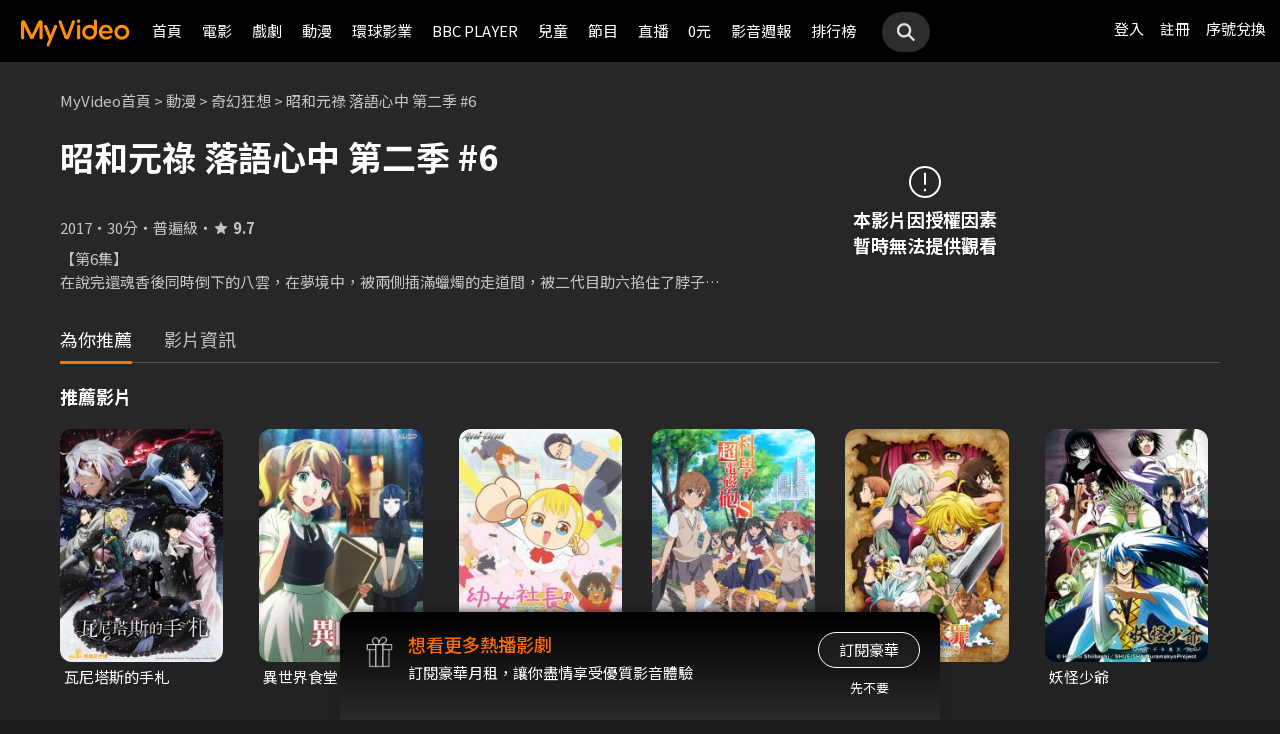

--- FILE ---
content_type: application/javascript
request_url: https://www.myvideo.net.tw/static/js/RWD/movieIntro_slider.js?PatchDate=20260115
body_size: 964
content:
// Swiper
let swiper;
window.globals = {};
const body = document.getElementsByTagName("body")[0];
const lightboxItem = document.querySelectorAll("[lightbox-toggle]");
const lightboxImages = document.querySelectorAll("[lightbox-toggle] picture");
const initLightbox = lightboxImages.length > 0;
const destroySwiper = (swiper, timeout) => {
  setTimeout(() => {
    swiper.destroy();
  }, timeout);
};

const createLightboxSkeleton = () => {
  // Create skeleton for lightbox
  const lightbox = document.createElement("section");
  const lightboxClose = document.createElement("div");
  const swiperContainer = document.createElement("div");
  const swiperWrapper = document.createElement("div");
  const swiperBtnArrow = document.createElement("div");
  const swiperBtnNext = document.createElement("div");
  const swiperBtnPrev = document.createElement("div");
  const swiperPagination = document.createElement("div");

  // Add classes
  lightbox.classList.add("stillsSliderArea");
  lightbox.classList.add("hidden");
  lightboxClose.classList.add("stillsClose");
  lightboxClose.classList.add("stillsBackdrop");
  lightboxClose.setAttribute("tabindex", "0");
  lightboxClose.innerHTML = "<i class='stillsCloseBtn'><img src='/static/images/RWD/movieIntro2/btn_close.svg'></i>";
  swiperContainer.classList.add("swiper");
  swiperContainer.classList.add("stillsSlider");
  swiperWrapper.classList.add("swiper-wrapper");
  swiperWrapper.classList.add("stillsSliderBox"); 
  swiperBtnArrow.classList.add("stillsSliderArrow");
  swiperBtnNext.classList.add("swiper-button-next");
  swiperBtnNext.classList.add("stillsSliderNext");
  swiperBtnPrev.classList.add("swiper-button-prev");
  swiperBtnPrev.classList.add("stillsSliderPrev");
  swiperPagination.classList.add("swiper-pagination");
  swiperPagination.classList.add("stillsSliderPagination");

  // Append created divs
  lightbox.appendChild(lightboxClose);
  swiperContainer.appendChild(swiperWrapper);
  lightbox.appendChild(swiperBtnArrow);
  swiperBtnArrow.appendChild(swiperBtnNext);
  swiperBtnArrow.appendChild(swiperBtnPrev);
  swiperContainer.appendChild(swiperPagination);
  lightbox.appendChild(swiperContainer);
  body.appendChild(lightbox);

  // Set variables to reference the lightbox
  globals.lightboxRef = document.querySelector(".stillsSliderArea");
  globals.swiperWrapperRef = document.querySelector(
    ".stillsSliderArea .stillsSliderBox"
  );
};

if (initLightbox) {
  createLightboxSkeleton();

  // The rest of the code will go here
  lightboxItem.forEach(function (el, index) {
    // Add click function to lightbox images
    el.addEventListener("click", imageClick, false);

    function imageClick() {
      // Clear swiper before trying to add to it
      globals.swiperWrapperRef.innerHTML = "";

      // Loop through images with lightbox data attr
      // Create html for lightbox carousel
      lightboxImages.forEach(function (img) {
        console.log(index);
        // Create clone of current image in loop
        const image = img.cloneNode(true);
        // Create divs
        const slide = document.createElement("figure");
        const imageContainer = document.createElement("div");
        // Add classes
        slide.classList.add("swiper-slide");
        slide.classList.add("stillsSliderItem");
        imageContainer.classList.add("stillsSliderItemImage");
        // Append images to the slides, then slides to swiper wrapper
        imageContainer.appendChild(image);
        slide.appendChild(imageContainer);
        globals.swiperWrapperRef.appendChild(slide);
    });

      // Init Swiper
    swiper = new Swiper(".stillsSlider", {
        initialSlide: index,
        slidesPerView: 1,
        loop: true,
        navigation: {
            nextEl: '.stillsSliderNext',
            prevEl: '.stillsSliderPrev'
        },
        breakpoints: {
            1: {
                // 張數
                pagination: {
                    el: '.stillsSliderPagination',
                    type: 'fraction',
                    formatFractionCurrent: function (number) {
                        return number;
                    }
                }
            },
            744: {
                // 可點擊的dots
                pagination: {
                    el: '.stillsSliderPagination',
                    clickable: true,
                }
            },
        }
      });

      // Add the class to open the lightbox
      // Add overflow hidden to the body to prevent scrolling
      globals.lightboxRef.classList.remove("hidden");
      body.classList.add("overflowHidden");
    }
  });

  // Close lightbox on click
    document.addEventListener(
        "click",
        ({ target }) => {
          if (target.matches(".stillsClose")) {
              destroySwiper(swiper, 400);
              globals.lightboxRef.classList.add("hidden");
              body.classList.remove("overflowHidden");
          }
        },
        false
    );
}
